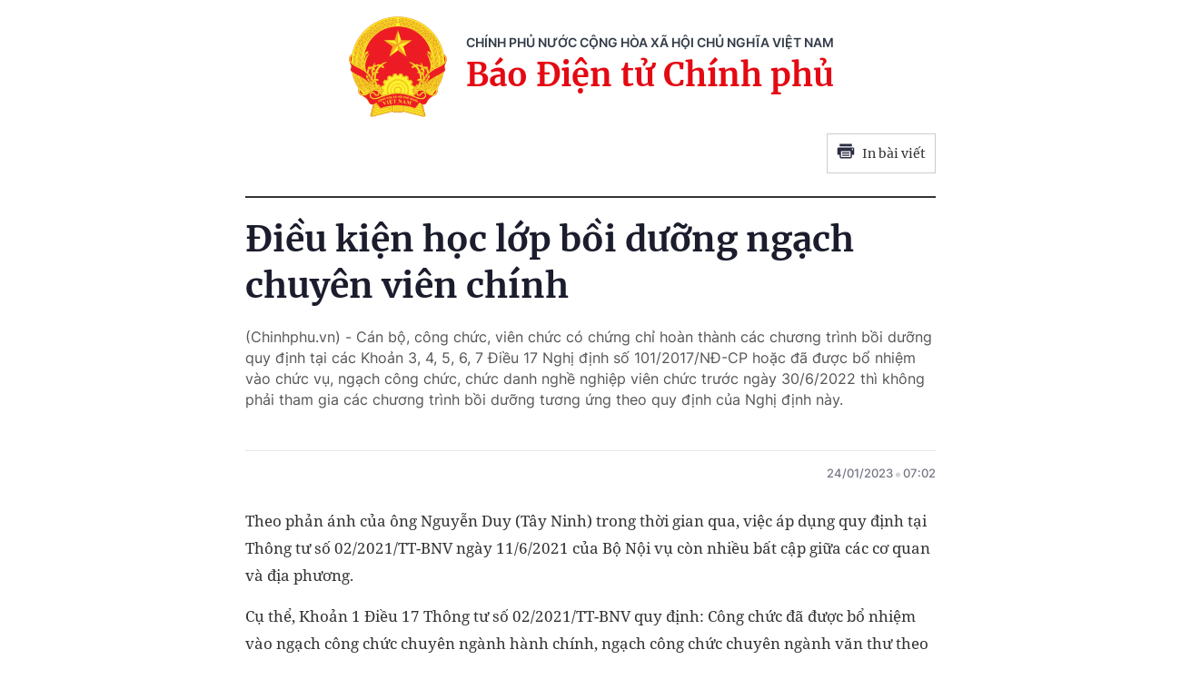

--- FILE ---
content_type: text/html; charset=utf-8
request_url: https://baochinhphu.vn/print/dieu-kien-hoc-lop-boi-duong-ngach-chuyen-vien-chinh-102230113101430173.htm
body_size: 4342
content:


        <!DOCTYPE html>
        <html>
        <head lang="vi">
            <meta http-equiv="Content-Type" content="text/html; charset=UTF-8" />
            <title runat="server">&#x110;i&#x1EC1;u ki&#x1EC7;n h&#x1ECD;c l&#x1EDB;p b&#x1ED3;i d&#x1B0;&#x1EE1;ng ng&#x1EA1;ch chuy&#xEA;n vi&#xEA;n ch&#xED;nh</title>
            <meta name="robots" content="noindex,nofollow" />
            <meta itemprop="headline" content="&#x110;i&#x1EC1;u ki&#x1EC7;n h&#x1ECD;c l&#x1EDB;p b&#x1ED3;i d&#x1B0;&#x1EE1;ng ng&#x1EA1;ch chuy&#xEA;n vi&#xEA;n ch&#xED;nh" />
            
<meta name="format-detection" content="telephone=no" />
<meta name="format-detection" content="address=no" />


<script nonce="sclotusinnline" type="text/javascript">
    var _ADM_Channel = '%2ftra-loi-cong-dan%2fdetail%2f';
</script>
<script nonce="sclotusinnline">
    function getMeta(t) { let e = document.getElementsByTagName("meta"); for (let n = 0; n < e.length; n++)if (e[n].getAttribute("name") === t) return e[n].getAttribute("content"); return "" }
    function loadJsAsync(jsLink, callback, crossorigin, integrity) {
        var scriptEl = document.createElement("script");
        scriptEl.type = "text/javascript";
        scriptEl.async = true;
        if (typeof crossorigin != "undefined" && crossorigin != "")
            scriptEl.crossOrigin = 'anonymous';
        if (typeof integrity != "undefined" && integrity != "")
            scriptEl.setAttribute('integrity', integrity);

        if (typeof callback == "function") {
            scriptEl.onreadystatechange = scriptEl.onload = function () {
                callback();
            };
        }
        scriptEl.src = jsLink;
        if (scriptEl) {
            var _scripts = document.getElementsByTagName("script");
            var checkappend = false;
            for (var i = 0; i < _scripts.length; i++) {
                if (_scripts[i].src == jsLink)
                    checkappend = true
            }
            if (!checkappend) {
                var head = document.getElementsByTagName('head')[0];
                head.appendChild(scriptEl);
            }
        }
    }
    function loadJsDefer(e, t, a) { var n = document.createElement("script"); if (n.type = "text/javascript", n.defer = !0, "function" == typeof t && (n.onreadystatechange = n.onload = function () { t() }), n.src = e, void 0 !== a && n.setAttribute("onerror", a), n) { for (var r = document.getElementsByTagName("script"), c = !1, o = 0; o < r.length; o++)r[o].src == e && (c = !0); !c && document.getElementsByTagName("head")[0].appendChild(n) } }

    var hdUserAgent = getMeta("uc:useragent");
    var isNotAllowAds = hdUserAgent.includes("not-allow-ads");

    var pageSettings = {
        DomainAPI: "https://s.baochinhphu.vn",
        Domain: "https://baochinhphu.vn",
        sharefbApiDomain: "https://sharefb.cnnd.vn",
        videoplayer: "https://vcplayer.mediacdn.vn",
        VideoToken: "[base64]",
        ajaxDomain: "https://hotroapi.baochinhphu.vn",
        commentSiteName: "baochinhphu",
        allowComment: "false",
        thumbDomain: "https://bcp.cdnchinhphu.vn",
        fb_appid: "472720487757187",
        siteId: "102"
    }
</script>

            <link rel="shortcut icon" href="https://static-cttcp.cdnchinhphu.vn/baochinhphu/image/favicon1.png" type="image/x-icon" />
            <link href="https://static-cttcp.cdnchinhphu.vn/baochinhphu/css/common.min.22102021v1.css" rel="stylesheet" type="text/css" media="all" media="print" />
            <link href="https://static-cttcp.cdnchinhphu.vn/baochinhphu/css/detail.min.08052023v1.css" rel="stylesheet" type="text/css" media="all" media="print" />
            <script async src="https://static-cttcp.cdnchinhphu.vn/baochinhphu/js/common.min.30092024v1.js" integrity="sha256-JhEX6B0bRVSDTD23uFBIa0kakeJNX9vYbuSKUufb4x0=" crossorigin="anonymous"></script>

            <style>
                .detail__pmain, .detail-container .detail-mcontent { width: 100%; }
                .header_new { border-bottom: 2px solid; margin-bottom: 20px; padding-bottom: 10px; }
                .printpage { padding: 10px; border: 1px solid #ccc; float: right; margin-bottom: 15px; display: flex; align-items: center; justify-content: space-between; width: 120px; }
                @media print {
                    .printpage { display: none !important; }
                }
                .VCSortableInPreviewMode[type="Photo"] img { height: auto; }
            </style>
        </head>
        <body>
            <div style="width:760px; margin:auto; position:relative;">
                <div class="header_new clearfix">
                    <div class="w650px">
                        <div class="header__logo">
                            <a href="/" class="header__logo-avt" title="">
                                <img src="https://static-cttcp.cdnchinhphu.vn/baochinhphu/image/logo_bcp.png" alt="Báo chính phủ">
                            </a>
                            <div class="header__lcontent">
                                <p class="text">chính phủ nước cộng hòa xã hội chủ nghĩa việt nam</p>
                                <p class="name">Báo Điện tử Chính phủ</p>
                            </div>
                        </div>
                        <a href="javascript:;" rel="nofollow" title="In bài viết" class="printpage">
                            <span class="icon">
                                <svg width="20" height="17" viewBox="0 0 20 17" fill="none" xmlns="http://www.w3.org/2000/svg">
                                    <path fill-rule="evenodd" clip-rule="evenodd" d="M16.6274 0.54808H3.37173V3.1886H16.6274V0.54808ZM17.953 4.51946H2.04625C1.31454 4.51946 0.720686 5.11331 0.721348 5.84502V12.4675H3.37247V15.1173C3.37247 15.8504 3.96633 16.4442 4.69936 16.4442H15.3045C16.0349 16.4442 16.6274 15.8524 16.6274 15.1213V12.4675H19.2786V5.83972C19.2786 5.10735 18.6847 4.51946 17.953 4.51946ZM17.953 7.17059H16.6274V5.84502H17.953V7.17059ZM15.3019 15.124H4.69737V8.49085H15.3019V15.124ZM6.02298 9.82172H13.9764V11.1473H6.02298V9.82172ZM13.9764 12.4728H6.02298V13.7984H13.9764V12.4728Z" fill="#2A2D40"></path>
                                </svg>
                            </span>
                            In bài viết
                        </a>
                    </div>
                </div>
                <div class="detail__page">
                    <div class="detail__pflex">
                        <div class="detail__pmain">
                            <div class="detail-container detailmaincontent" data-layout="1" data-key="keycd">
                                <div class="detail-mcontent">
                                    <h1 class="detail-title" data-role="title">&#x110;i&#x1EC1;u ki&#x1EC7;n h&#x1ECD;c l&#x1EDB;p b&#x1ED3;i d&#x1B0;&#x1EE1;ng ng&#x1EA1;ch chuy&#xEA;n vi&#xEA;n ch&#xED;nh</h1>
                                    <h2 class="detail-sapo" data-role="sapo">
                                        (Chinhphu.vn) - Cán bộ, công chức, viên chức có chứng chỉ hoàn thành các chương trình bồi dưỡng quy định tại các Khoản 3, 4, 5, 6, 7 Điều 17 Nghị định số 101/2017/NĐ-CP hoặc đã được bổ nhiệm vào chức vụ, ngạch công chức, chức danh nghề nghiệp viên chức trước ngày 30/6/2022 thì không phải tham gia các chương trình bồi dưỡng tương ứng theo quy định của Nghị định này.
                                    </h2>
                                    <div class="detail-info">
                                        <div class="detail-author-top">
                                            
                                        </div>
                                        <div class="detail-time">
                                            <div data-role="publishdate">
                                                24/01/2023
                                                <span class="icon">
                                                    <svg width="5" height="6" viewBox="0 0 5 6" fill="none" xmlns="http://www.w3.org/2000/svg">
                                                        <circle cx="2.5" cy="3" r="2.5" fill="#747683" fill-opacity="0.32"></circle>
                                                    </svg>
                                                </span>
                                                07:02
                                            </div>
                                        </div>
                                    </div>
                                    <div class="detail-content afcbc-body clearfix" data-role="content">
                                        <p>Theo phản ánh của ông Nguyễn Duy (Tây Ninh) trong thời gian qua, việc áp dụng quy định tại Thông tư số 02/2021/TT-BNV ngày 11/6/2021 của Bộ Nội vụ còn nhiều bất cập giữa các cơ quan và địa phương.&nbsp;</p><p>Cụ thể, Khoản 1 Điều 17 Thông tư số 02/2021/TT-BNV quy định: Công chức đã được bổ nhiệm vào ngạch công chức chuyên ngành hành chính, ngạch công chức chuyên ngành văn thư theo quy định của pháp luật từ trước ngày Thông tư này có hiệu lực thi hành thì được xác định là đáp ứng quy định về tiêu chuẩn nghiệp vụ, chuyên môn của ngạch công chức chuyên ngành hành chính, ngạch công chức chuyên ngành văn thư quy định tại Thông tư này tương ứng với ngạch công chức đã được bổ nhiệm.</p><p>Theo quy định này, những cá nhân đã được bổ nhiệm vào ngạch công chức thuộc trường hợp miễn chứng chỉ Quản lý nhà nước ngạch chuyên viên trước thời điểm Thông tư số 02/2021/TT-BNV có hiệu lực thì mặc định được xem là đáp ứng đầy đủ tiêu chuẩn. Tuy nhiên, khi những cá nhân này tham gia lớp đào tạo Quản lý nhà nước ngạch chuyên viên chính thì lại bị yêu cầu học lại lớp Quản lý nhà nước ngạch chuyên viên (tại Học viện Hành chính), do đó bị trả hồ sơ không cho học.</p><p>Đây là một bất cập ảnh hưởng rất lớn đến quyền lợi của công chức, ông Nguyễn Duy đề nghị sớm xem xét, giải đáp để những công chức thuộc trường hợp này yên tâm công tác, được tham gia đào tạo để nâng cao trình độ.</p><p><i>Về vấn đề này, Bộ Nội vụ trả lời như sau:</i></p><p>Theo quy định tại Khoản 3 Điều 2 Nghị định số <a href="https://vanban.chinhphu.vn/?pageid=27160&amp;docid=204301" rel="nofollow" target="_blank">89/2021/NĐ-CP</a> ngày 18/10/2021 của Chính phủ sửa đổi, bổ sung một số điều của Nghị định số <a href="https://vanban.chinhphu.vn/?pageid=27160&amp;docid=190962" rel="nofollow" target="_blank">101/2017/NĐ-CP</a> ngày 1/9/2017 của Chính phủ về đào tạo, bồi dưỡng cán bộ, công chức, viên chức thì: Cán bộ, công chức, viên chức có chứng chỉ hoàn thành các chương trình bồi dưỡng quy định tại Khoản 3, Khoản 4, Khoản 5, Khoản 6, Khoản 7 Điều 17 Nghị định số 101/2017/NĐ-CP hoặc đã được bổ nhiệm vào chức vụ, ngạch công chức, chức danh nghề nghiệp viên chức trước ngày 30/6/2022 thì không phải tham gia các chương trình bồi dưỡng tương ứng theo quy định của Nghị định này.</p><p>Căn cứ quy định nêu trên thì trường hợp ông Nguyễn Duy đã được bổ nhiệm vào ngạch chuyên viên thì đủ điều kiện tham gia lớp bồi dưỡng quản lý nhà nước ngạch chuyên viên chính.</p><p style="text-align: right;"><b>Chinhphu.vn</b></p><!--Tue Jan 24 2023 07:02:00 GMT+0700 (Indochina Time) -- Tue Jan 24 2023 07:02:00 GMT+0700 (Indochina Time) -- Thu Jan 19 2023 10:48:55 GMT+0700 (Indochina Time)--><br />
                                    </div>
                                </div>
                            </div>
                        </div>
                    </div>
                </div>
            </div>
            <script nonce="sclotusinnline" type="text/javascript">
                (runinit = window.runinit || []).push(function () {
                    if ($('.printpage').length > 0) {
                        $('.printpage').off('click').on('click', function () {
                            window.print();
                        });
                    }
                });
            </script>
        </body>
    </html>

